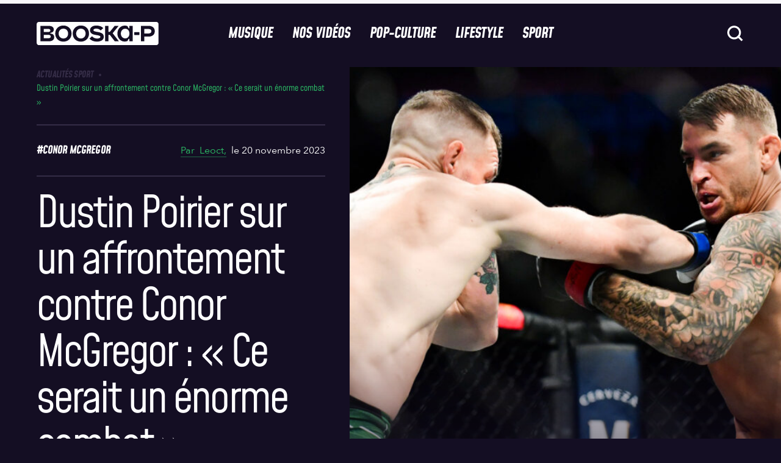

--- FILE ---
content_type: text/html; charset=UTF-8
request_url: https://www.booska-p.com/wp-admin/admin-ajax.php
body_size: 196
content:
{"post_id":289066,"counted":true,"storage":{"name":["pvc_visits[0]"],"value":["1769048467b289066"],"expiry":[1769048467]},"type":"post"}

--- FILE ---
content_type: text/html; charset=utf-8
request_url: https://www.google.com/recaptcha/api2/aframe
body_size: 267
content:
<!DOCTYPE HTML><html><head><meta http-equiv="content-type" content="text/html; charset=UTF-8"></head><body><script nonce="BONCtnNVjbabu9ZNB0BP5w">/** Anti-fraud and anti-abuse applications only. See google.com/recaptcha */ try{var clients={'sodar':'https://pagead2.googlesyndication.com/pagead/sodar?'};window.addEventListener("message",function(a){try{if(a.source===window.parent){var b=JSON.parse(a.data);var c=clients[b['id']];if(c){var d=document.createElement('img');d.src=c+b['params']+'&rc='+(localStorage.getItem("rc::a")?sessionStorage.getItem("rc::b"):"");window.document.body.appendChild(d);sessionStorage.setItem("rc::e",parseInt(sessionStorage.getItem("rc::e")||0)+1);localStorage.setItem("rc::h",'1768962068821');}}}catch(b){}});window.parent.postMessage("_grecaptcha_ready", "*");}catch(b){}</script></body></html>

--- FILE ---
content_type: application/javascript; charset=utf-8
request_url: https://fundingchoicesmessages.google.com/f/AGSKWxWRBGDKHiCtcUZWnyPJ-b9ok_HXZdN_G0YsRzwiLEFTe_sFBzWSCajkuPFkpOiQAQb08qwt0LyLzUX-llEJ-Kc7h7nNAYY-qo_WwGyR7pXh68-PWIWNCHAxy8khrB8zaY0Ns0F5Kr36c50r0sIGDIhu8E2wAutIf_F7hFGd6djzgOEv19mawp-uXG5f/__pop_under.=336x280,/adforgame160x600./adgear2-/ads_display.
body_size: -1293
content:
window['81c6da10-ae3d-499e-8119-2fe7ff9185e6'] = true;